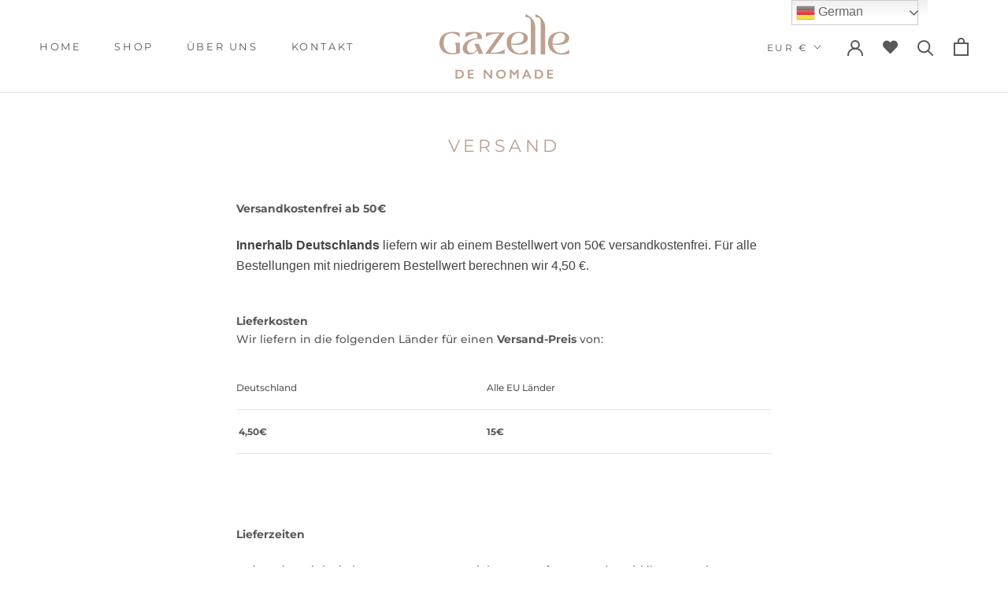

--- FILE ---
content_type: text/javascript
request_url: https://www.gazelledenomade.com/cdn/shop/t/9/assets/custom.js?v=183944157590872491501619444402
body_size: -668
content:
//# sourceMappingURL=/cdn/shop/t/9/assets/custom.js.map?v=183944157590872491501619444402
